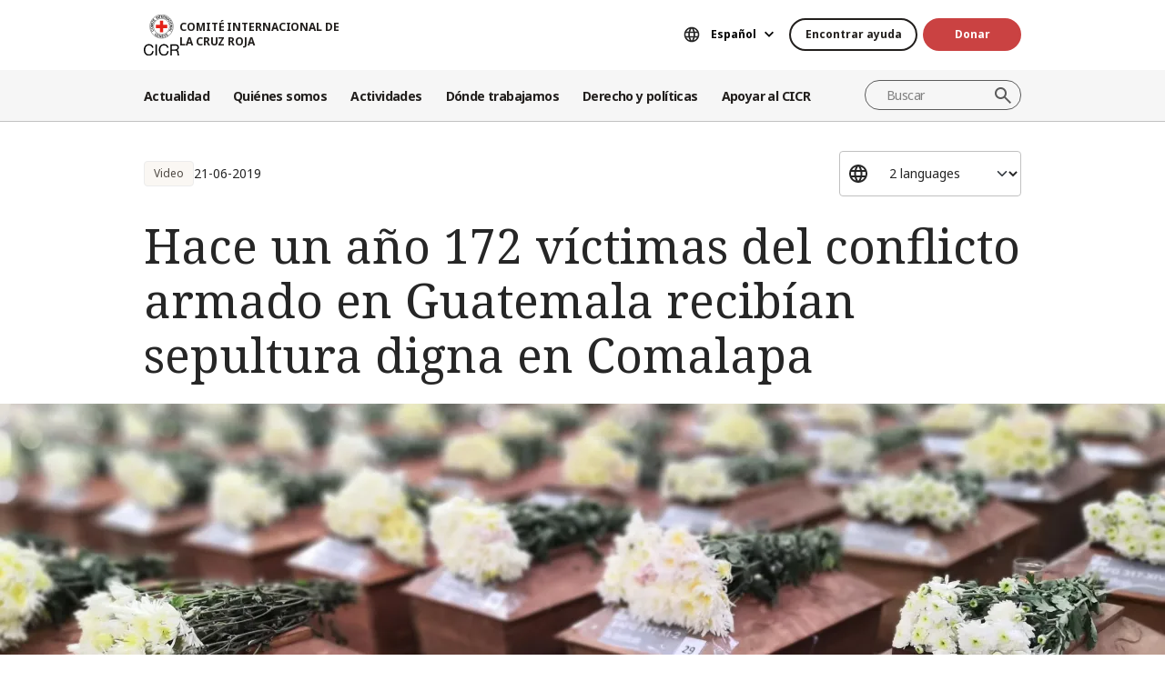

--- FILE ---
content_type: text/html; charset=UTF-8
request_url: https://www.icrc.org/es/document/inhumacion-de-comalapa-guatemala
body_size: 11557
content:
<!DOCTYPE html>
<html lang="es" dir="ltr" prefix="og: https://ogp.me/ns#">
<head>
    <link rel="preconnect" href="https://fonts.gstatic.com/">
  <link rel="preconnect" href="https://fonts.googleapis.com/">
    <link rel="apple-touch-icon" sizes="180x180" href="/themes/custom/icrc_theme/html/images/favicon/apple-icon-180x180.png">
  <link rel="apple-touch-icon" sizes="152x152" href="/themes/custom/icrc_theme/html/images/favicon/apple-icon-152x152.png">
  <link rel="apple-touch-icon" sizes="144x144" href="/themes/custom/icrc_theme/html/images/favicon/apple-icon-144x144.png">
  <link rel="apple-touch-icon" sizes="120x120" href="/themes/custom/icrc_theme/html/images/favicon/apple-icon-120x120.png">
  <link rel="apple-touch-icon" sizes="114x114" href="/themes/custom/icrc_theme/html/images/favicon/apple-icon-114x114.png">
  <link rel="apple-touch-icon" sizes="76x76" href="/themes/custom/icrc_theme/html/images/favicon/apple-icon-76x76.png">
  <link rel="apple-touch-icon" sizes="72x72" href="/themes/custom/icrc_theme/html/images/favicon/apple-icon-72x72.png">
  <link rel="apple-touch-icon" sizes="60x60" href="/themes/custom/icrc_theme/html/images/favicon/apple-icon-60x60.png">
  <link rel="apple-touch-icon" sizes="57x57" href="/themes/custom/icrc_theme/html/images/favicon/apple-icon-57x57.png">
  <link rel="icon" type="image/png" sizes="192x192"  href="/themes/custom/icrc_theme/html/images/favicon/android-icon-192x192.png">
  <link rel="icon" type="image/png" sizes="96x96" href="/themes/custom/icrc_theme/html/images/favicon/favicon-96x96.png">
  <link rel="icon" type="image/png" sizes="32x32" href="/themes/custom/icrc_theme/html/images/favicon/favicon-32x32.png">
  <link rel="icon" type="image/png" sizes="16x16" href="/themes/custom/icrc_theme/html/images/favicon/favicon-16x16.png">
  <link rel="icon" type="image/svg+xml" href="/themes/custom/icrc_theme/html/images/favicon/favicon.svg" >
  <link rel="shortcut icon" href="/themes/custom/icrc_theme/html/images/favicon/favicon.ico" >
  <link rel="manifest" type="application/manifest+json" href="/themes/custom/icrc_theme/html/images/favicon/site.webmanifest" >

  <meta charset="utf-8" />
<script src="https://web.cmp.usercentrics.eu/ui/loader.js" type="text/javascript" data-settings-id="idXnVCIXuWZXbG" id="usercentrics-cmp" async="async" data-language="es"></script>
<script>var _mtm = window._mtm = window._mtm || [];_mtm.push({"mtm.startTime": (new Date().getTime()), "event": "mtm.Start"});var d = document, g = d.createElement("script"), s = d.getElementsByTagName("script")[0];g.type = "text/javascript";g.async = true;g.src="https://analytics.ext.icrc.org/js/container_wmhTexuo.js";s.parentNode.insertBefore(g, s);</script>
<meta name="description" content="La Coordinadora de Viudas de Guatemala (CONAVIGUA) promovió la exhumación de 220 restos de víctimas en Comalapa, entre 2003 y 2005. La Fundación de Antropología Forense de Guatemala (FAFG) identificó 48 de los cuerpos y los devolvió a sus familias." />
<link rel="canonical" href="https://www.icrc.org/es/document/inhumacion-de-comalapa-guatemala" />
<meta property="og:site_name" content="COMITÉ INTERNACIONAL DE LA CRUZ ROJA" />
<meta property="og:url" content="https://www.icrc.org/es/document/inhumacion-de-comalapa-guatemala" />
<meta property="og:title" content="Hace un año 172 víctimas del conflicto armado en Guatemala recibían sepultura digna en Comalapa" />
<meta property="og:description" content="La Coordinadora de Viudas de Guatemala (CONAVIGUA) promovió la exhumación de 220 restos de víctimas en Comalapa, entre 2003 y 2005. La Fundación de Antropología Forense de Guatemala (FAFG) identificó 48 de los cuerpos y los devolvió a sus familias." />
<meta property="og:image" content="https://www.icrc.org/sites/default/files/styles/meta_image/public/document_new/image/comalapa_inhumacion.jpg?h=8f8cd18c&amp;itok=RaQLAVFA" />
<meta property="og:image:url" content="https://www.icrc.org/sites/default/files/styles/meta_image/public/document_new/image/comalapa_inhumacion.jpg?h=8f8cd18c&amp;itok=RaQLAVFA" />
<meta property="og:image:secure_url" content="https://www.icrc.org/sites/default/files/styles/meta_image/public/document_new/image/comalapa_inhumacion.jpg?h=8f8cd18c&amp;itok=RaQLAVFA" />
<meta property="og:image:width" content="1200" />
<meta property="og:image:height" content="630" />
<meta property="og:updated_time" content="2021-05-03T11:24:12+02:00" />
<meta property="article:published_time" content="2019-06-20T23:50:47+02:00" />
<meta property="article:modified_time" content="2021-05-03T11:24:12+02:00" />
<meta name="twitter:card" content="summary_large_image" />
<meta name="twitter:description" content="La Coordinadora de Viudas de Guatemala (CONAVIGUA) promovió la exhumación de 220 restos de víctimas en Comalapa, entre 2003 y 2005. La Fundación de Antropología Forense de Guatemala (FAFG) identificó 48 de los cuerpos y los devolvió a sus familias." />
<meta name="twitter:title" content="Hace un año 172 víctimas del conflicto armado en Guatemala recibían sepultura digna en Comalapa" />
<meta name="twitter:image" content="https://www.icrc.org/sites/default/files/styles/meta_image/public/document_new/image/comalapa_inhumacion.jpg?h=8f8cd18c&amp;itok=RaQLAVFA" />
<meta name="Generator" content="Drupal 10 (https://www.drupal.org)" />
<meta name="MobileOptimized" content="width" />
<meta name="HandheldFriendly" content="true" />
<meta name="viewport" content="width=device-width, initial-scale=1" />
<link rel="preconnect" href="//web.cmp.usercentrics.eu/ui/loader.js" />
<link rel="preload" href="//web.cmp.usercentrics.eu/ui/loader.js" as="script" />
<link rel="icon" href="/themes/custom/icrc_theme/favicon.ico" type="image/vnd.microsoft.icon" />
<link rel="alternate" hreflang="en" href="https://www.icrc.org/en/document/guatemala-year-ago-172-victims-armed-conflict-received-dignified-burial-comalapa" />
<link rel="alternate" hreflang="es" href="https://www.icrc.org/es/document/inhumacion-de-comalapa-guatemala" />
<link rel="alternate" type="application/rss+xml" title="General RSS feed" href="/es/rss/general" />
<link rel="alternate" type="application/rss+xml" title="Noticias | Comité Internacional de la Cruz Roja" href="/es/rss/news" />

  <title>Hace un año 172 víctimas del conflicto armado en Guatemala recibían sepultura digna en Comalapa | COMITÉ INTERNACIONAL DE LA CRUZ ROJA</title>
  <link rel="stylesheet" media="all" href="/sites/default/files/css/css_RgZWt_m9clscqqjiCpOHc7ksL7bDzWYuoy8tjOQd94Q.css?delta=0&amp;language=es&amp;theme=icrc_theme&amp;include=[base64]" />
<link rel="stylesheet" media="all" href="/sites/default/files/css/css_BsynEkePqbfPYD1_O1qbwY7UScL-FBrdpqu1hvLPseQ.css?delta=1&amp;language=es&amp;theme=icrc_theme&amp;include=[base64]" />
<link rel="stylesheet" media="print" href="/sites/default/files/css/css_aKjmO1lMDxocCr0OH-mUOhkfYCLXuATTD0rlN5QGC_w.css?delta=2&amp;language=es&amp;theme=icrc_theme&amp;include=[base64]" />
<link rel="stylesheet" media="all" href="/sites/default/files/css/css_YweTz2HrVq85Xd3uerGs44sOo2xT9mfIQhg2xYR_ouE.css?delta=3&amp;language=es&amp;theme=icrc_theme&amp;include=[base64]" />

  <script type="application/json" data-drupal-selector="drupal-settings-json">{"path":{"baseUrl":"\/","pathPrefix":"es\/","currentPath":"node\/59651","currentPathIsAdmin":false,"isFront":false,"currentLanguage":"es","themePath":"themes\/custom\/icrc_theme"},"pluralDelimiter":"\u0003","suppressDeprecationErrors":true,"gtag":{"tagId":"","consentMode":true,"otherIds":[],"events":[],"additionalConfigInfo":[]},"ajaxPageState":{"libraries":"[base64]","theme":"icrc_theme","theme_token":null},"ajaxTrustedUrl":{"form_action_p_pvdeGsVG5zNF_XLGPTvYSKCf43t8qZYSwcfZl2uzM":true,"\/es\/ajax\/nl?ajax_form=1":true},"gtm":{"tagId":null,"settings":{"data_layer":"dataLayer","include_classes":false,"allowlist_classes":"","blocklist_classes":"","include_environment":false,"environment_id":"","environment_token":""},"tagIds":["GTM-FVTRGQ"],"hostnames":{"GTM-FVTRGQ":"www.googletagmanager.com"}},"azure_appinsights":{"instrumentationKey":"8728e773-f50a-4af1-a939-f48c288aa7f7"},"icrcMapbox":{"mapboxToken":"pk.eyJ1IjoiaWNyYyIsImEiOiJjbWU5bTY1Z3EwanhvMmpxdXlpMzYzMTFlIn0.Ufb8cM_rbfpkRL0-Izb3TA"},"ajax":{"edit-submit":{"callback":"::ajaxCallback","wrapper":"icrc-newsletter-footer-form","url":"\/es\/ajax\/nl?ajax_form=1","disable-refocus":true,"event":"mousedown","keypress":true,"prevent":"click","httpMethod":"POST","dialogType":"ajax","submit":{"_triggering_element_name":"op","_triggering_element_value":"Suscribirse"}}},"chosen":{"selector":"select:visible:not(.no-chosen)","minimum_single":20,"minimum_multiple":20,"minimum_width":0,"use_relative_width":false,"options":{"disable_search":false,"disable_search_threshold":10,"allow_single_deselect":false,"add_helper_buttons":false,"search_contains":true,"placeholder_text_multiple":"Choose some options","placeholder_text_single":"Choose an option","no_results_text":"No results match","max_shown_results":0,"inherit_select_classes":true}},"hcaptcha":{"src":"https:\/\/hcaptcha.com\/1\/api.js?hl=es\u0026render=explicit\u0026onload=drupalHcaptchaOnload"},"icrc_header":{"ls_urls":{"en":"\/en\/document\/guatemala-year-ago-172-victims-armed-conflict-received-dignified-burial-comalapa","fr":"\/fr","es":"\/es\/document\/inhumacion-de-comalapa-guatemala","pt":"\/pt","zh":"\/zh","ar":"\/ar","ru":"\/ru","de":"\/de"}},"user":{"uid":0,"permissionsHash":"d3a1cf1d9394e830210ebc8c0abedfd1733fa9a6127eba1146f737a5b4f369f2"}}</script>
<script src="/sites/default/files/js/js_RG132KrlKeyAWZ9Vqx7TE-a3HqiB_wEHDv-F27BPzyw.js?scope=header&amp;delta=0&amp;language=es&amp;theme=icrc_theme&amp;include=[base64]"></script>
<script src="/modules/contrib/azure_appinsights/dist/js/azai.min.js?v=1.x"></script>
<script src="/modules/contrib/google_tag/js/gtag.js?t9ft2x"></script>
<script src="/modules/contrib/google_tag/js/gtm.js?t9ft2x"></script>

</head>
<body data-ga-slug="document-guatemala-year-ago-172-victims-armed-conflict-received-dignified-burial-comalapa">
  <noscript><iframe src="https://www.googletagmanager.com/ns.html?id=GTM-FVTRGQ"
                  height="0" width="0" style="display:none;visibility:hidden"></iframe></noscript>

    <div class="dialog-off-canvas-main-canvas" data-off-canvas-main-canvas>
    <div class="wrapper">
  <a class="skipto" href="#mainContent">Pasar al contenido principal</a>
  <header class="header header-responsive" id="block-icrc-theme-header">
  <div class="top-header">
    <div class="icrc-container">
      <div class="holder row">
        <div class="l-side col col-sm-4">
          <div class="logo">
                                    <a data-ga-slug="logo" href="/es">
                                                                        <img src="/themes/custom/icrc_theme/html/images/logo/logo-fr_es.svg" alt="Inicio">
              <span class="slogan">COMITÉ INTERNACIONAL DE LA CRUZ ROJA</span>
            
            </a>
                      </div>
        </div>
        <div class="r-side col">
          <div class="language-container desktop">
              <div class="language-select language-picker js-language-picker">
          <form action="" class="language-picker__form">
          <label for="language-picker-select">Seleccione el idioma</label><select id="language-picker-select" name="language-picker-select" class="form-select"><option value="en"  lang="en">English</option><option value="fr"  lang="fr">Français</option><option value="es" selected="selected"  lang="es">Español</option><option value="pt"  lang="pt">Português</option><option value="zh"  lang="zh">中文</option><option value="ar"  lang="ar">العربية</option><option value="ru"  lang="ru">Русский</option><option value="de"  lang="de">Deutsch</option></select></form></div>
          </div>
          <div class="btn-container">
            <div class="btn-holder">
              <a href="/es/encontrar-ayuda" class="btn btn-secondary-accent btn-sm">Encontrar ayuda</a>
              <a href="/es/donate" class="btn btn-error btn-sm donate-link">Donar</a>
            </div>
          </div>
          <div class="navbar-expand-lg nav-burger">
            <a class="btn-search navbar-toggler" href="/es/resource-centre/result">
                            <span class="svg-icon">
                                <svg aria-hidden="true">
                                    <use xlink:href="/themes/custom/icrc_theme/html/svg/sprite.min.svg#icon-search"></use>
                                </svg>
                            </span>
            </a>
          </div>
          <nav class="navbar-expand-lg nav-burger" aria-label="Menú principal">
            <button class="btn-menu navbar-toggler" type="button" data-bs-toggle="offcanvas" data-bs-target="#main-menu-drop" aria-controls="main-menu-drop">
                            <span class="svg-icon">
                                <svg aria-hidden="true">
                                    <use xlink:href="/themes/custom/icrc_theme/html/svg/sprite.min.svg#icon-burger_menu"></use>
                                </svg>
                            </span>
              MENÚ
            </button>
          </nav>
        </div>
      </div>
    </div>
  </div>
  <div class="nav-header offcanvas offcanvas-top" tabindex="-1" id="main-menu-drop">
    <div class="icrc-container">
      <div class="navbar navbar-expand-lg">
        <div class="main-nav-container">
          <div class="head">
            <div class="nav-burger">
              <button type="button" class="btn-close-menu navbar-toggler" data-bs-dismiss="offcanvas" aria-label="Cerrar">
                <span class="svg-icon">
                    <svg aria-hidden="true">
                        <use xlink:href="/themes/custom/icrc_theme/html/svg/sprite.min.svg#icon-close"></use>
                    </svg>
                </span>
                Cerrar
              </button>
            </div>
            <div class="close-main-menu">
              <a href="#">Volver</a>
            </div>
            <div class="language-container mobile">
              <div class="language-select language-picker js-language-picker">
          <form action="" class="language-picker__form">
          <label for="language-picker-select">Seleccione el idioma</label><select id="language-picker-select" name="language-picker-select" class="form-select"><option value="en"  lang="en">English</option><option value="fr"  lang="fr">Français</option><option value="es" selected="selected"  lang="es">Español</option><option value="pt"  lang="pt">Português</option><option value="zh"  lang="zh">中文</option><option value="ar"  lang="ar">العربية</option><option value="ru"  lang="ru">Русский</option><option value="de"  lang="de">Deutsch</option></select></form></div>
            </div>
          </div>
          <div class="offcanvas-body">
            <div class="main-nav-holder">
              <nav class="main-nav-frame" aria-label="Menú principal">
                <ul class="main-nav">
  <li>
    <a href="/es/noticias" data-ga-slug="happening-now" role="button" data-drupal-link-system-path="news">Actualidad </a>
        <div class="main-menu">
      <div class="main-menu-container">
        <div class="left-col">
    <div class="text-box">
        <div class="title-mobile">Actualidad </div>
        <h2 class="title-drop">
      Entérese de las novedades
  </h2>
        <p class="text">
      Manténgase al tanto de las últimas novedades y las iniciativas que lleva adelante el CICR. 
  </p>
        <div class="btn-wrap btn-w-secondary-accent">
                        <a href="/es/noticias">Noticias</a>
        </div>
    </div>
</div>
<div class="right-col">
                <h3 class="title-box">Destacados</h3>
        <ul class="items">
                  <li class="item">
            <div class="card-img">
                <div class="media">
                    
        <img loading="lazy" src="/sites/default/files/styles/mobile_img_rect_01/public/2025-12/angelica.jpg.webp?h=409092c6&amp;itok=lNw3MUCR" width="320" height="180" alt="Presidenta del CICR, Mirjana Spoljaric, en Colombia" />



  
                </div>
                <div class="title">
                    
      <a href="/es/comunicado-de-prensa/colombia-la-presidenta-del-cicr-llama-respetar-el-dih-para-que-no-se">Colombia: La presidenta del CICR llama a respetar el DIH para que no se profund…</a>
  
                </div>
            </div>
        </li>
              <li class="item">
            <div class="card-img">
                <div class="media">
                    
        <img loading="lazy" src="/sites/default/files/styles/mobile_img_rect_01/public/2025-11/2018-10-05T101642Z_1266337152_RC173BC3BD60_RTRMADP_3_CAMEROON-ELECTION-SECURITY_0.JPG.webp?h=a141e9ea&amp;itok=1-rr-gu1" width="320" height="180" alt="A woman walks past a Cameroonian elite Rapid Intervention Battalion (BIR) member in the city of Buea in the anglophone southwest region, Cameroon " title="A woman walks past a Cameroonian elite Rapid Intervention Battalion (BIR) member in the city of Buea in the anglophone southwest region, Cameroon " />



  
                </div>
                <div class="title">
                    
      <a href="/es/articulo/vida-cotidiana-territorios-disputados-poblacion-civil-afronta-violencia-riesgos-incertidumbre">La vida cotidiana en territorios disputados: cómo la población civil afronta la…</a>
  
                </div>
            </div>
        </li>
              <li class="item">
            <div class="card-img">
                <div class="media">
                    
        <img loading="lazy" src="/sites/default/files/styles/mobile_img_rect_01/public/2025-04/Haiti_OpUp_IMG_007.JPG.webp?h=7c61dd88&amp;itok=QeZdE0lJ" width="320" height="180" alt="An ICRC staff helps a woman in Haiti to carry some buckets." />



  
                </div>
                <div class="title">
                    
      <a href="/es/articulo/haiti-intensificacion-enfrentamientos-sume-poblacion-crisis-humanitaria-sin-perspectivas-futuro">Haití: La intensificación de los enfrentamientos sume a la población en una cri…</a>
  
                </div>
            </div>
        </li>
              </ul>
</div>

        <a class="fake-link" href="#"></a>
      </div>
    </div>
      </li>
  <li>
    <a href="/es/somos-el-comite-internacional-de-la-cruz-roja" data-ga-slug="who-we-are" role="button" data-drupal-link-system-path="node/300017">Quiénes somos</a>
        <div class="main-menu">
      <div class="main-menu-container">
        <div class="left-col">
    <div class="text-box">
        <div class="title-mobile">Quiénes somos</div>
        <h2 class="title-drop">
      Somos el Comité Internacional de la Cruz Roja
  </h2>
        <p class="text">
      Neutrales, imparciales e independientes. Conozca nuestros valores y nuestra misión. 
  </p>
        <div class="btn-wrap btn-w-secondary-accent">
                        <a href="/es/somos-el-comite-internacional-de-la-cruz-roja">Descubra quiénes somos</a>
        </div>
    </div>
</div>
<div class="right-col">
            <ul class="items">
                    <li class="item">
            <div class="card-text">
                <div class="title">
                    
      <a href="/es/acerca-del-comite-internacional-de-la-cruz-roja">Acerca de nosotros </a>
  
                </div>
                <div class="txt">
                    
      Nuestra larga trayectoria, así como nuestro cometido y misión, y los Principios Fundamentales sustentan el trabajo que realizamos para proteger y salvar vidas. 
  
                </div>
            </div>
        </li>
                <li class="item">
            <div class="card-text">
                <div class="title">
                    
      <a href="/es/como-funcionamos">Cómo funcionamos</a>
  
                </div>
                <div class="txt">
                    
      Nuestra presidenta y equipo de dirección y nuestras prácticas en cuanto a finanzas y rendición de cuentas otorgan integridad de nuestras actividades humanitarias. 
  
                </div>
            </div>
        </li>
                <li class="item">
            <div class="card-text">
                <div class="title">
                    
      <a href="/es/el-movimiento-internacional-de-la-cruz-roja-y-de-la-media-luna-roja">Movimiento Internacional de la Cruz Roja y de la Media Luna Roja </a>
  
                </div>
                <div class="txt">
                    
      El Movimiento Internacional de la Cruz Roja y de la Media Luna Roja es la red humanitaria más grande del mundo.
  
                </div>
            </div>
        </li>
                </ul>
</div>

        <a class="fake-link" href="#"></a>
      </div>
    </div>
      </li>
  <li>
    <a href="/es/ayudamos-personas-afectadas-por-conflictos-armados" data-ga-slug="what-we-do" role="button" data-drupal-link-system-path="node/300046">Actividades</a>
        <div class="main-menu">
      <div class="main-menu-container">
        <div class="left-col">
    <div class="text-box">
        <div class="title-mobile">Actividades</div>
        <h2 class="title-drop">
      Nuestra labor relativa a la protección de las personas afectadas por conflictos armados
  </h2>
        <p class="text">
      El CICR responde con rapidez y eficiencia para ayudar a las personas afectadas por conflictos armados.
  </p>
        <div class="btn-wrap btn-w-secondary-accent">
                        <a href="/es/ayudamos-personas-afectadas-por-conflictos-armados">Todas nuestras actividades</a>
        </div>
    </div>
</div>
<div class="right-col">
                <h3 class="title-box">Destacados</h3>
        <ul class="items">
                  <li class="item">
            <div class="card-img">
                <div class="media">
                    
        <img loading="lazy" src="/sites/default/files/styles/mobile_img_rect_01/public/2024-01/_MG_8720.jpg.webp?h=06ac0d8c&amp;itok=2AZ7XfdH" width="320" height="180" alt="ICRC working with the Myanmar Red Cross Society to support people displaced by violence in Pin Laung and Hsi Hseng, to provide emergency aid. Photographer: Thang Khan Sian Khai" title="ICRC working with the Myanmar Red Cross Society to support people displaced by violence" />



  
                </div>
                <div class="title">
                    
      <a href="/es/nuestras-actividades/proteccion">Protección: defensa de los derechos de las personas en zonas de conflicto armado</a>
  
                </div>
            </div>
        </li>
              <li class="item">
            <div class="card-img">
                <div class="media">
                    
        <img loading="lazy" src="/sites/default/files/styles/mobile_img_rect_01/public/wysiwyg/Safaa/2-rfl-gaza.jpg.webp?h=aa684026&amp;itok=tj35iSaH" width="320" height="180" alt="" />



  
                </div>
                <div class="title">
                    
      <a href="/es/nuestras-actividades/restablecimiento-del-contacto-entre-familiares">Restablecimiento del contacto entre familiares: prevención de la separación de …</a>
  
                </div>
            </div>
        </li>
              <li class="item">
            <div class="card-img">
                <div class="media">
                    
        <img loading="lazy" src="/sites/default/files/styles/mobile_img_rect_01/public/topic/banner_list/detention_prisoners_icrc_action_0.jpg.webp?h=2992ba0a&amp;itok=djcQujHg" width="320" height="180" alt="" />



  
                </div>
                <div class="title">
                    
      <a href="/es/nuestras-actividades/detencion">Detención: visitas a prisioneros de guerra y a otras personas privadas de liber…</a>
  
                </div>
            </div>
        </li>
              </ul>
</div>

        <a class="fake-link" href="#"></a>
      </div>
    </div>
      </li>
  <li>
    <a href="/es/donde-trabajamos" data-ga-slug="where-we-work" role="button" data-drupal-link-system-path="node/300218">Dónde trabajamos</a>
        <div class="main-menu">
      <div class="main-menu-container">
        <div class="left-col">
    <div class="text-box">
        <div class="title-mobile">Dónde trabajamos</div>
        <h2 class="title-drop">
      Nuestra presencia mundial
  </h2>
        <p class="text">
      Tenemos oficinas en más de 90 países, las cuales brindan asistencia y protección a personas afectadas por conflictos armados.
  </p>
        <div class="btn-wrap btn-w-secondary-accent">
                        <a href="/es/donde-trabajamos">El CICR en el mundo</a>
        </div>
    </div>
</div>
<div class="right-col">
                <h3 class="title-box">Operaciones clave</h3>
        <ul class="items">
                                  <li class="item">
            <div class="card-link">
                <div class="title"><a href="/es/donde-trabajamos/afganistan">Afganistán</a></div>
            </div>
        </li>
                                      <li class="item">
            <div class="card-link">
                <div class="title"><a href="/es/donde-trabajamos/republica-democratica-del-congo">República Democrática del Congo</a></div>
            </div>
        </li>
                                      <li class="item">
            <div class="card-link">
                <div class="title"><a href="/es/donde-trabajamos/etiopia">Etiopía</a></div>
            </div>
        </li>
                                      <li class="item">
            <div class="card-link">
                <div class="title"><a href="/es/donde-trabajamos/israel-y-los-territorios-ocupados">Israel y los territorios ocupados</a></div>
            </div>
        </li>
                                      <li class="item">
            <div class="card-link">
                <div class="title"><a href="/es/donde-trabajamos/myanmar">Myanmar</a></div>
            </div>
        </li>
                                      <li class="item">
            <div class="card-link">
                <div class="title"><a href="/es/donde-trabajamos/sudan">Sudán</a></div>
            </div>
        </li>
                                      <li class="item">
            <div class="card-link">
                <div class="title"><a href="https://www.icrc.org/es/donde-trabajamos/siria">Siria</a></div>
            </div>
        </li>
                                      <li class="item">
            <div class="card-link">
                <div class="title"><a href="https://www.icrc.org/es/donde-trabajamos/ucrania">Ucrania</a></div>
            </div>
        </li>
                                      <li class="item">
            <div class="card-link">
                <div class="title"><a href="https://www.icrc.org/es/donde-trabajamos/yemen">Yemen</a></div>
            </div>
        </li>
                      </ul>
</div>

        <a class="fake-link" href="#"></a>
      </div>
    </div>
      </li>
  <li>
    <a href="/es/derecho-y-politicas" data-ga-slug="law-policy" role="button" data-drupal-link-system-path="node/300062">Derecho y políticas</a>
        <div class="main-menu">
      <div class="main-menu-container">
        <div class="left-col">
    <div class="text-box">
        <div class="title-mobile">Derecho y políticas</div>
        <h2 class="title-drop">
      Derecho y políticas
  </h2>
        <p class="text">
      Conozca más a fondo la función del CICR en el desarrollo y la promoción del derecho internacional humanitario y las políticas humanitarias. 
  </p>
        <div class="btn-wrap btn-w-secondary-accent">
                        <a href="/es/derecho-y-politicas">Más información</a>
        </div>
    </div>
</div>
<div class="right-col">
            <ul class="items">
                    <li class="item">
            <div class="card-text">
                <div class="title">
                    
      <a href="/es/los-convenios-de-ginebra-y-el-derecho">Convenios de Ginebra y derecho </a>
  
                </div>
                <div class="txt">
                    
      Incluso la guerra tiene límites. Los Convenios de Ginebra constituyen la base del derecho internacional humanitario. 
  
                </div>
            </div>
        </li>
                <li class="item">
            <div class="card-text">
                <div class="title">
                    
      <a href="/es/temas-y-debates">Temas, debates y desarme</a>
  
                </div>
                <div class="txt">
                    
      Armas y desarme, personas protegidas y otros desafíos contemporáneos para el derecho internacional humanitario.
  
                </div>
            </div>
        </li>
                <li class="item">
            <div class="card-text">
                <div class="title">
                    
      <a href="/es/servicio-de-asesoramiento-review-y-otros-recursos">Servicio de asesoramiento, Review y otros recursos</a>
  
                </div>
                <div class="txt">
                    
      Prestamos apoyo a la enseñanza, el aprendizaje y la implementación de principios del derecho internacional humanitario. 
  
                </div>
            </div>
        </li>
                </ul>
</div>

        <a class="fake-link" href="#"></a>
      </div>
    </div>
      </li>
  <li>
    <a href="/es/asociese-con-nosotros" data-ga-slug="support-us" role="button" data-drupal-link-system-path="node/300193">Apoyar al CICR</a>
        <div class="main-menu">
      <div class="main-menu-container">
        <div class="support-content">
    <div class="support-top">
        <div class="title-mobile">Apoyar al CICR</div>
        <div class="items">
            <div class="item">
                <div class="text-box">
                    <h2 class="title-drop">
      Asóciese con nosotros
  </h2>
                    <p class="text">
      Invitamos a organizaciones, instituciones y particulares a unirse a nuestra misión para aliviar el sufrimiento de las personas afectadas por conflictos armados. 
  </p>
                    <div class="btn-wrap btn-w-secondary-accent">
                                            <a href="/es/asociese-con-nosotros">Cómo asociarse con nosotros</a>
                    </div>
                </div>
            </div>
            <div class="item">
                <div class="text-box">
                    <h2 class="title-drop">
      Cómo puede asociarse con nosotros
  </h2>
                    <p class="text">
      Descubra cómo contribuir, en forma personal, a nuestras iniciativas humanitarias para ayudar a las personas que sufren a causa de conflictos armados. 
  </p>
                    <div class="btn-wrap btn-w-secondary-accent">
                        
      <a href="/es/como-apoyar-al-cicr">Cómo ayudar</a>
  
                    </div>
                </div>
            </div>
        </div>
    </div>
    <div class="support-bottom">
                        <ul class="items">
                      <li class="item">
                <div class="card-support">
                    <div class="media with-gradient">
                        
        <img loading="lazy" src="/sites/default/files/styles/mobile_img_rect_01/public/document_new/image/ukraine_russia_conflict_two_years_icrc_9.jpg.webp?h=0775493e&amp;itok=F_Emrk3T" width="320" height="180" alt="" />



  
                    </div>
                    <div class="text">
                        <div class="title">
                            
      <a href="/es/donate/ucrania">Ucrania: la crisis continúa</a>
  
                        </div>
                    </div>
                </div>
            </li>
                      <li class="item">
                <div class="card-support">
                    <div class="media with-gradient">
                        
        <img loading="lazy" src="/sites/default/files/styles/mobile_img_rect_01/public/donation_form/image/violence_october_israel_gaza_0_6.jpg.webp?h=7ce41752&amp;itok=ZXAgVDAk" width="320" height="180" alt="" />



  
                    </div>
                    <div class="text">
                        <div class="title">
                            
      <a href="/es/donate/apoya-israelgaza">Urgente: colabore con israel y gaza</a>
  
                        </div>
                    </div>
                </div>
            </li>
                      <li class="item">
                <div class="card-support">
                    <div class="media with-gradient">
                        
        <img loading="lazy" src="/sites/default/files/styles/mobile_img_rect_01/public/donation_form/tahnk_you_image/icrc_yemen_aasgg_thankyou_1.jpg.webp?h=8c4bd285&amp;itok=9U2NtTI7" width="320" height="180" alt="" />



  
                    </div>
                    <div class="text">
                        <div class="title">
                            
      <a href="/es/donate/campana-para-la-crisis-en-yemen">Campaña para la crisis en Yemen</a>
  
                        </div>
                    </div>
                </div>
            </li>
                  </ul>
    </div>
</div>

        <a class="fake-link" href="#"></a>
      </div>
    </div>
      </li>
</ul>

              </nav>
            </div>
            <div class="secondary-nav-holder">
                <ul class="direct-access-menu secondary-nav">
  <li>
    <a href="/es/encontrar-ayuda" data-drupal-link-system-path="node/300219">Encontrar ayuda</a>
  </li>
  <li>
    <a href="/es/donate" title="Donate" data-drupal-link-system-path="node/16881">Donar</a>
  </li>
  <li>
    <a href="/es/eventos" data-drupal-link-system-path="event">Eventos</a>
  </li>
  <li>
    <a href="/es/contactos" data-drupal-link-system-path="node/300224">Contáctenos</a>
  </li>
  <li>
    <a href="https://icrc.integrityplatform.org/">Denunciar un incidente de conducta</a>
  </li>
  <li>
    <a href="/es/sea-parte-del-cicr-y-ayude-proteger-la-vida-y-la-dignidad-humanas" data-drupal-link-system-path="node/300213">Trabaje con nosotros</a>
  </li>
  <li>
    <a href="/es/preguntas-frecuentes" data-drupal-link-system-path="node/300215">Preguntas frecuentes</a>
  </li>
</ul>

                            <div class="btn-wrap btn-w-secondary-accent">
                <a href="/es/cicr-sitios-web">Sitios web del CICR</a>
              </div>
                          </div>
          </div>
        </div>
      </div>
      <div class="header-search-container">
        <div class="header-search">
          <form role="search" method="get" action="/es/resource-centre/result">
            <input class="form-control" name="t" type="search" placeholder="Buscar" aria-label="Buscar">
            <button class="btn-search" type="submit">Buscar</button>
          </form>
        </div>
      </div>
    </div>
  </div>
  <div class="btn-outside-holder">
    <div class="icrc-container">
      <div class="btn-container-outside"></div>
    </div>
  </div>
  <div class="header-top-search-holder">
    <div class="icrc-container">
      <div class="header-top-search-container"></div>
    </div>
  </div>
</header>


  <div id="block-icrc-theme-tabs">
  
    
      
  </div>
<div data-drupal-messages-fallback class="hidden"></div>


  
  <main tabindex="-1" id="mainContent">
    <div class="video main">
        <div class="layout layout--onecol">
    <div  class="layout__region layout__region--content">
            <div class="article-head">
  <div class="icrc-container">
    <div class="head-info">
      <div class="tags-bar">
                          <div class="tag-component">
            Video
          </div>
                                  <div class="date">
      <time datetime="2019-06-21T10:00:00+02:00">21-06-2019</time>

  </div>
              </div>
                  <div class="lang-side">
        <div class="wrap-select">
          <select class="form-select" aria-label="Seleccione un idioma para este contenido">
                                          <option selected="selected">2 languages</option>
                                                            <option lang="en" data-url="/en/document/guatemala-year-ago-172-victims-armed-conflict-received-dignified-burial-comalapa">English</option>
                                                          <option lang="es" data-url="/es/document/inhumacion-de-comalapa-guatemala">Español</option>
                                    </select>
        </div>
      </div>
          </div>
    <div class="title">
      <h1>Hace un año 172 víctimas del conflicto armado en Guatemala recibían sepultura digna en Comalapa</h1>
    </div>
                              </div>
        <div class="article-visual">
      <div class="media">
        <picture>
                  <source srcset="/sites/default/files/styles/desktop_full_lg/public/document_new/image/comalapa_inhumacion.jpg.webp?h=8f8cd18c&amp;itok=AVf8XSNy 1x" media="all and (min-width: 1440px)" type="image/webp" width="2048" height="736"/>
              <source srcset="/sites/default/files/styles/desktop_full/public/document_new/image/comalapa_inhumacion.jpg.webp?h=8f8cd18c&amp;itok=JvBK4sgc 1x" media="all and (min-width: 992px)" type="image/webp" width="1280" height="736"/>
              <source srcset="/sites/default/files/styles/tablet_full/public/document_new/image/comalapa_inhumacion.jpg.webp?h=8f8cd18c&amp;itok=_Ks3DCBT 1x" media="all and (min-width: 576px)" type="image/webp" width="768" height="440"/>
              <source srcset="/sites/default/files/styles/mobile_square/public/document_new/image/comalapa_inhumacion.jpg.webp?h=8f8cd18c&amp;itok=qz5e6H4E 1x" media="all and (max-width: 576px)" type="image/webp" width="360" height="360"/>
                  <img loading="lazy" width="1280" height="736" src="/sites/default/files/styles/desktop_full/public/document_new/image/comalapa_inhumacion.jpg.webp?h=8f8cd18c&amp;itok=JvBK4sgc" />

  </picture>
                      </div>
    </div>
          <div class="description intro">
      <div class="icrc-container">
        <p>El 20 de junio del 2018, 172 cuerpos de víctimas del conflicto armado en Guatemala (1960 - 1996) fueron devueltos a la comunidad de Comalapa, que pudo ofrecerles, por fin, un velorio y una sepultura digna.</p>
      </div>
    </div>
  </div>
<aside class="share-widget" aria-labelledby="Compartir">
    <div class="icrc-container">
        <div class="frame">
            <h3 id="Compartir" class="label">Compartir</h3>
            <ul class="share-list"><li><a href="https://twitter.com/intent/tweet?url=https%3A//www.icrc.org/es/document/inhumacion-de-comalapa-guatemala&amp;text=Hace%20un%20a%C3%B1o%20172%20v%C3%ADctimas%20del%20conflicto%20armado%20en%20Guatemala%20recib%C3%ADan%20sepultura%20digna%20en%20Comalapa" title="Compartir en X" target="_blank" class="icon-x">Compartir en X</a></li><li><a href="https://www.linkedin.com/shareArticle?url=https%3A//www.icrc.org/es/document/inhumacion-de-comalapa-guatemala&amp;title=Hace%20un%20a%C3%B1o%20172%20v%C3%ADctimas%20del%20conflicto%20armado%20en%20Guatemala%20recib%C3%ADan%20sepultura%20digna%20en%20Comalapa" title="Compartir en LinkedIn" target="_blank" class="icon-linkedin">Compartir en LinkedIn</a></li><li><a href="https://www.facebook.com/sharer/sharer.php?u=https%3A//www.icrc.org/es/document/inhumacion-de-comalapa-guatemala&amp;title=Hace%20un%20a%C3%B1o%20172%20v%C3%ADctimas%20del%20conflicto%20armado%20en%20Guatemala%20recib%C3%ADan%20sepultura%20digna%20en%20Comalapa" title="Compartir en Facebook" target="_blank" class="icon-facebook">Compartir en Facebook</a></li></ul>
        </div>
    </div>
</aside>


  
      <div id="text1750421" class="text-module no-title">
    <div class="icrc-container">
        <div class="text">
                          
      <div class="ck-text"><p style="text-align: justify;">La Coordinadora de Viudas de Guatemala (CONAVIGUA) promovió la exhumación de 220 restos de víctimas en Comalapa, entre 2003 y 2005. La Fundación de Antropología Forense de Guatemala (FAFG) identificó 48 de los cuerpos y los devolvió a sus familias.</p>
<p style="text-align: justify;">El CICR reafirma su compromiso con los familiares de las víctimas de Comalapa y con las miles de familias que aún esperan encontrar a sus seres queridos. El conflicto armado en Guatemala (1960 – 1996) dejó alrededor de 45.000 personas desaparecidas. Se trata de la cifra más alta de América Latina, considerando la densidad de población del periodo.</p>
</div>
  
          
                        </div>
    </div>
    
</div>
      



<div id="image947777" class="type-local-video paragraph--type-local-video small-image image-module module">
  <div class="icrc-container">
          <div class="row">
              <div class="col-12">
                  <div class="media">
                      <div class="image-wrapper">
                        
      
      <div class="video-container"><video  controls="controls" width="636" height="358" playsinline="playsinline" preload="metadata">
      <source  src="/sites/default/files/document_new/multimedia_file/guatemala_comalapa_largo_0.mp4#t=0.001" type="video/mp4" />
  </video>
</div>
  
  
                        <div class="image-module-credit">
                                                  </div>
                      </div>
                                        </div>
              </div>
          </div>
  </div>
  
</div>

  
<div class="views-element-container">
  
    
      <div><div class="js-view-dom-id-26572864bbea3fc33cefa77750bd5a8c73a3d03caf015eea86ec943126b35ee1">
  
  
  

  
  
  

  <div class="related-articles">
  <div class="icrc-container">
    <div class="title-module no-square">
      <h2>Relacionados</h2>
    </div>
    <div class="simple-slider-holder">
        <div class="row js-simple-slider">
                    <div class="col">
            <div class="frame"><article>
  <div>
    <div class="media">
      <picture>
                  <source srcset="/sites/default/files/styles/desktop_rect_1/public/img-plaseholder.png.webp?itok=A93mdGS3 1x" media="all and (min-width: 992px)" type="image/webp" width="636" height="365"/>
              <source srcset="/sites/default/files/styles/tablet_rect_1/public/img-plaseholder.png.webp?itok=1LIRVNUL 1x" media="all and (min-width: 576px)" type="image/webp" width="480" height="300"/>
              <source srcset="/sites/default/files/styles/mobile_square_1/public/img-plaseholder.png.webp?itok=MKcA2ugD 1x" media="all and (max-width: 576px)" type="image/webp" width="320" height="320"/>
                  <img loading="lazy" width="636" height="365" src="/sites/default/files/styles/desktop_rect_1/public/img-plaseholder.png.webp?itok=A93mdGS3" alt="" />

  </picture>

    </div>
    <div class="tags-bar">
      <div class="tag-component">Publicación</div>
      <div class="date">
      <time datetime="2025-12-06T21:57:26+01:00">06-12-2025</time>

  </div>
    </div>
    
        <div class="title">
      <h3>
        <a href="/es/publicacion/guia-de-informacion-carpeta-de-investigacion-para-la-busqueda-de-personas" rel="bookmark">Guía de información: Carpeta de investigación para la búsqueda de personas</a>
      </h3>
    </div>
        
  </div>
</article>
</div>
          </div>
                    <div class="col">
            <div class="frame"><article>
  <div>
    <div class="media">
    
      
          <picture>
                  <source srcset="/sites/default/files/styles/desktop_rect_1/public/2025-12/COPADEH_2025.jpg.webp?h=227a2abc&amp;itok=IrgjHgmq 1x" media="all and (min-width: 992px)" type="image/webp" width="636" height="365"/>
              <source srcset="/sites/default/files/styles/tablet_rect_1/public/2025-12/COPADEH_2025.jpg.webp?h=227a2abc&amp;itok=iigNL9C8 1x" media="all and (min-width: 576px)" type="image/webp" width="480" height="300"/>
              <source srcset="/sites/default/files/styles/mobile_square_1/public/2025-12/COPADEH_2025.jpg.webp?h=227a2abc&amp;itok=DICnM_GU 1x" media="all and (max-width: 576px)" type="image/webp" width="320" height="320"/>
                  <img loading="lazy" width="636" height="365" src="/sites/default/files/styles/desktop_rect_1/public/2025-12/COPADEH_2025.jpg.webp?h=227a2abc&amp;itok=IrgjHgmq" alt="Presentación estudio de compatibilidad" />

  </picture>


  
  
    </div>
    <div class="tags-bar">
      <div class="tag-component">Comunicado de prensa</div>
      <div class="date">
      <time datetime="2025-12-02T16:50:45+01:00">02-12-2025</time>

  </div>
    </div>
    
        <div class="title">
      <h3>
        <a href="/es/comunicado-de-prensa/el-cicr-insta-al-estado-guatemalteco-ampliar-la-proteccion-juridica-para-las" rel="bookmark">El CICR insta al Estado guatemalteco a ampliar la protección jurídica para las personas desaparecidas y sus familias</a>
      </h3>
    </div>
        
  </div>
</article>
</div>
          </div>
                    <div class="col">
            <div class="frame"><article>
  <div>
    <div class="media">
    
      
          <picture>
                  <source srcset="/sites/default/files/styles/desktop_rect_1/public/2025-11/III-Seminario-PRAS_1.jpeg.webp?h=1c9b88c9&amp;itok=6vhlPzv- 1x" media="all and (min-width: 992px)" type="image/webp" width="636" height="365"/>
              <source srcset="/sites/default/files/styles/tablet_rect_1/public/2025-11/III-Seminario-PRAS_1.jpeg.webp?h=1c9b88c9&amp;itok=EOuuJpyW 1x" media="all and (min-width: 576px)" type="image/webp" width="480" height="300"/>
              <source srcset="/sites/default/files/styles/mobile_square_1/public/2025-11/III-Seminario-PRAS_1.jpeg.webp?h=1c9b88c9&amp;itok=9E4Hcu2- 1x" media="all and (max-width: 576px)" type="image/webp" width="320" height="320"/>
                  <img loading="lazy" width="636" height="365" src="/sites/default/files/styles/desktop_rect_1/public/2025-11/III-Seminario-PRAS_1.jpeg.webp?h=1c9b88c9&amp;itok=6vhlPzv-" alt="Foto de los participantes al III Seminario Regional sobre la Protección y Respeto a la Asistencia de Salud en Latinoamérica y el Caribe" />

  </picture>


  
  
    </div>
    <div class="tags-bar">
      <div class="tag-component">Comunicado de prensa</div>
      <div class="date">
      <time datetime="2025-11-07T13:39:11+01:00">07-11-2025</time>

  </div>
    </div>
    
        <div class="title">
      <h3>
        <a href="/es/comunicado-de-prensa/el-movimiento-internacional-de-la-cruz-roja-urge-reforzar-el-respeto-y-la" rel="bookmark">El Movimiento Internacional de la Cruz Roja urge reforzar el respeto y la protección a los servicios de salud en América Latina y el Caribe </a>
      </h3>
    </div>
        
  </div>
</article>
</div>
          </div>
                  </div>
      <div class="items-bar">
        <div class="nav-slider">
          <span class="counter" role="status" aria-live="polite" aria-atomic="true">
              <span class="visually-hidden"></span>
              <span class="visually-visible" aria-hidden="true"></span>
          </span>
        </div>
                  <div class="btn-wrap btn-w-secondary-accent">
            <a href="/es/resource-centre/result?f%5B0%5D=country%3A146&amp;f%5B1%5D=country%3A200&amp;sorting=rel_DESC" rel="nofollow">Más</a>
          </div>
              </div>
    </div>
  </div>
</div>

    

  
  

  
  
</div>
</div>

  </div>

    </div>
  </div>




    </div>
  </main>
  <footer class="footer" id="block-icrc-theme-footer">
  <div class="icrc-container">
    <div class="footer-top">
                  <div class="icrc-info-box">
        <p class="title">Sitios web temáticos del CICR</p>
        <p>Explore nuestros blogs, aplicaciones, reseñas y otros recursos dedicados al impacto, la visión, las políticas y el derecho humanitarios.</p>
        <a href="/es/cicr-sitios-web" class="btn btn-secondary-light">Sitios web del CICR</a>
      </div>
            <nav class="direct-access-box" aria-labelledby="directAccessMenuTitle">
        <p class="title" id="directAccessMenuTitle">Acceso directo</p>
        <div class="footer-list">
            <ul class="direct-access-menu secondary-nav">
  <li>
    <a href="/es/encontrar-ayuda" data-drupal-link-system-path="node/300219">Encontrar ayuda</a>
  </li>
  <li>
    <a href="/es/donate" title="Donate" data-drupal-link-system-path="node/16881">Donar</a>
  </li>
  <li>
    <a href="/es/eventos" data-drupal-link-system-path="event">Eventos</a>
  </li>
  <li>
    <a href="/es/contactos" data-drupal-link-system-path="node/300224">Contáctenos</a>
  </li>
  <li>
    <a href="https://icrc.integrityplatform.org/">Denunciar un incidente de conducta</a>
  </li>
  <li>
    <a href="/es/sea-parte-del-cicr-y-ayude-proteger-la-vida-y-la-dignidad-humanas" data-drupal-link-system-path="node/300213">Trabaje con nosotros</a>
  </li>
  <li>
    <a href="/es/preguntas-frecuentes" data-drupal-link-system-path="node/300215">Preguntas frecuentes</a>
  </li>
</ul>

        </div>
      </nav>
                  <div class="newsletter-box">
        <p class="title">Boletín informativo</p>
        <div class="form-newsletter">
          <form class="icrc-newsletter-footer-form" data-drupal-selector="icrc-newsletter-footer-form" action="/es/document/inhumacion-de-comalapa-guatemala" method="post" id="icrc-newsletter-footer-form" accept-charset="UTF-8">
  <div class="description note-required">Campos marcados con * son obligatorios</div>
<div class="captcha_wrapper" tabindex="-1">
    

             <div  data-drupal-selector="edit-captcha" class="captcha captcha-type-challenge--hcaptcha">
          <div class="captcha__element">
            <input data-drupal-selector="edit-captcha-sid" type="hidden" name="captcha_sid" value="138607360" />
<input data-drupal-selector="edit-captcha-token" type="hidden" name="captcha_token" value="a7LSEGRAXrGoCZOI7PGDP57HoJYJ1uYROkzQgoizovk" />
<input data-drupal-selector="edit-captcha-response" type="hidden" name="captcha_response" value="hCaptcha no captcha" />
<div class="h-captcha" data-sitekey="b45ca7dd-de5b-4e1f-8d1f-02074c5dfeff" data-size="invisible"></div><input data-drupal-selector="edit-captcha-cacheable" type="hidden" name="captcha_cacheable" value="1" />

          </div>
                 </div>
      
    <div id="edit-error-placeholder" class="js-form-item form-item form-type-item js-form-type-item form-item-error-placeholder js-form-item-error-placeholder form-no-label">
        
        </div>

</div>
<div class="newsletter-item">
    <div class="js-form-item form-item form-type-select js-form-type-select form-item-topic js-form-item-topic">
      <label for="edit-topic" class="js-form-required">Seleccione un tipo <span class="required">*</span></label>
        <select data-drupal-selector="edit-topic" id="edit-topic" name="topic" class="form-select required" required="required" aria-required="true"><option value="GLOBAL-NEWSLETTER" selected="selected">Noticias y actualizaciones</option><option value="LP-NEWSLETTER">Boletín informativo sobre derecho y políticas</option><option value="HR-NEWSLETTER">Boletín informativo sobre carreras</option></select>
        </div>

</div>
<div class="address-item">
    <label for="edit-email">Dirección de correo electrónico <span class="required">*</span></label>
    <div class="wrap-input">
        <div class="js-form-item form-item form-type-email js-form-type-email form-item-email js-form-item-email form-no-label">
        <input class="form-control form-email required" placeholder="Su dirección de correo electrónico" autocomplete="email" data-drupal-selector="edit-email" type="email" id="edit-email" name="email" value="" size="60" maxlength="254" required="required" aria-required="true" />

        </div>

        <button class="btn-submit button js-form-submit form-submit" aria-label="Suscribirse" data-drupal-selector="edit-submit" data-disable-refocus="true" type="submit" id="edit-submit" name="op" value="Suscribirse">
    <span class="svg-icon">
      <svg aria-hidden="true">
          <use xlink:href="/themes/custom/icrc_theme/html/svg/sprite.min.svg#icon-arrow_forward"></use>
      </svg>
    </span>
</button>

    </div>
        <div class="description">
        Para saber cómo procesamos sus datos, visite nuestra <a href="/es/privacy-policy" target="_blank">Política de privacidad</a>.
    </div>
    </div>
<input autocomplete="off" data-drupal-selector="form-j3sy35kv1imwsqhyn9pwn7smqewamiyl0eklotg2d4s" type="hidden" name="form_build_id" value="form-j3Sy35kV1ImwsQhyN9PWN7SMQewAMIyl0EKlOTg2D4s" />


<input data-drupal-selector="edit-icrc-newsletter-footer-form" type="hidden" name="form_id" value="icrc_newsletter_footer_form" />

</form>

        </div>
      </div>
                  <div class="social-box">
        <ul class="social_es-menu social-list">
          <li>
            <a href="https://twitter.com/CICR_es"
         data-ga-slug="x"
         target="_blank"
         rel="noopener noreferrer"
         title="x">
        <span class="svg-icon">
          <svg aria-hidden="true">
              <use xlink:href="/themes/custom/icrc_theme/html/svg/sprite.min.svg#icon-x"></use>
          </svg>
      </span>
      </a>
    </li>
              <li>
            <a href="https://www.facebook.com/ICRCespanol"
         data-ga-slug="facebook"
         target="_blank"
         rel="noopener noreferrer"
         title="Facebook">
        <span class="svg-icon">
          <svg aria-hidden="true">
              <use xlink:href="/themes/custom/icrc_theme/html/svg/sprite.min.svg#icon-facebook"></use>
          </svg>
      </span>
      </a>
    </li>
              <li>
            <a href="https://www.instagram.com/cicr_americas"
         data-ga-slug="instagram"
         target="_blank"
         rel="noopener noreferrer"
         title="instagram">
        <span class="svg-icon">
          <svg aria-hidden="true">
              <use xlink:href="/themes/custom/icrc_theme/html/svg/sprite.min.svg#icon-instagram"></use>
          </svg>
      </span>
      </a>
    </li>
              <li>
            <a href="https://www.tiktok.com/@icrc"
         data-ga-slug="tiktok"
         target="_blank"
         rel="noopener noreferrer"
         title="Tiktok">
        <span class="svg-icon">
          <svg aria-hidden="true">
              <use xlink:href="/themes/custom/icrc_theme/html/svg/sprite.min.svg#icon-tiktok"></use>
          </svg>
      </span>
      </a>
    </li>
              <li>
            <a href="https://www.linkedin.com/company/icrc"
         data-ga-slug="linkedin"
         target="_blank"
         rel="noopener noreferrer"
         title="LinkedIn">
        <span class="svg-icon">
          <svg aria-hidden="true">
              <use xlink:href="/themes/custom/icrc_theme/html/svg/sprite.min.svg#icon-linkedin"></use>
          </svg>
      </span>
      </a>
    </li>
              <li>
            <a href="https://www.youtube.com/icrcfilms"
         data-ga-slug="youtube"
         target="_blank"
         rel="noopener noreferrer"
         title="Youtube">
        <span class="svg-icon">
          <svg aria-hidden="true">
              <use xlink:href="/themes/custom/icrc_theme/html/svg/sprite.min.svg#icon-youtube"></use>
          </svg>
      </span>
      </a>
    </li>
      </ul>

      </div>
          </div>
    <div class="footer-bottom">
        <ul class="footer-menu footer-secondary-nav">
  <li>
    <a href="/es/accesibilidad" data-drupal-link-system-path="node/300205">Accesibilidad</a>
  </li>
  <li>
    <a href="/es/derechos-de-autor-y-terminos-de-uso" data-drupal-link-system-path="node/300206">Derechos de autor</a>
  </li>
  <li>
    <a href="/es/normas-de-privacidad" data-drupal-link-system-path="node/300207">Normas de privacidad</a>
  </li>
  <li>
    <a href="/es/acerca-de-los-donativos-y-las-deducciones-impositivas" data-drupal-link-system-path="node/300220">Deducción de impuestos</a>
  </li>
  <li>
    <a href="#privacy-settings" id="privacy-settings" title="Configuración de privacidad">Configuración de privacidad</a>
  </li>
  <li>
    <a href="/es/orientaciones-para-la-comunidad-en-linea-del-cicr" title="Orientaciones para la comunidad en línea" data-drupal-link-system-path="node/301479">Orientaciones para la comunidad en línea</a>
  </li>
</ul>

                  <p class="copy"><a href="/es/derechos-de-autor-y-terminos-de-uso">Términos y condiciones</a> - ICRC &#169;2026 - Todos los derechos reservados</p>
    </div>
  </div>
</footer>


  
</div>

  </div>

  
  <script src="/sites/default/files/js/js_eVl8K140L-qsQSwQ82E0kH8qPAJJiHfWvjHjuQqDqbE.js?scope=footer&amp;delta=0&amp;language=es&amp;theme=icrc_theme&amp;include=[base64]"></script>
<script src="/themes/custom/icrc_theme/html/js/dj.js?t9ft2x" defer></script>
<script src="/themes/custom/icrc_theme/html/js/init.js?t9ft2x" defer></script>
<script src="/themes/custom/icrc_theme/html/js/svgxuse.js?t9ft2x" defer></script>
<script src="/themes/custom/icrc_theme/html/js/main-bundle.js?t9ft2x" defer></script>
<script src="/sites/default/files/js/js_PFp69aQsW3dIYH9-z4rpOEPgzmWJ3wp65lY9GoCiwz4.js?scope=footer&amp;delta=5&amp;language=es&amp;theme=icrc_theme&amp;include=[base64]"></script>
<script src="/modules/custom/icrc_gtm/js/gtm-newsletter.js?t9ft2x" defer></script>
<script src="/themes/custom/icrc_theme/html/src/js/behaviors/contact-form-tracking.js?t9ft2x" defer></script>

</body>
</html>


--- FILE ---
content_type: application/javascript
request_url: https://www.icrc.org/themes/custom/icrc_theme/html/js/svgxuse.js?t9ft2x
body_size: 2131
content:
/*!
 * @copyright Copyright (c) 2017 IcoMoon.io
 * @license   Licensed under MIT license
 *            See https://github.com/Keyamoon/svgxuse
 * @version   1.2.6
 */
/*jslint browser: true */
/*global XDomainRequest, MutationObserver, window */
(function () {
  'use strict';
  if (typeof window !== 'undefined' && window.addEventListener) {
    var cache = Object.create(null); // holds xhr objects to prevent multiple requests
    var checkUseElems;
    var tid; // timeout id
    var debouncedCheck = function () {
      clearTimeout(tid);
      tid = setTimeout(checkUseElems, 100);
    };
    var unobserveChanges = function () {
      return;
    };
    var observeChanges = function () {
      var observer;
      window.addEventListener('resize', debouncedCheck, false);
      window.addEventListener('orientationchange', debouncedCheck, false);
      if (window.MutationObserver) {
        observer = new MutationObserver(debouncedCheck);
        observer.observe(document.documentElement, {
          childList: true,
          subtree: true,
          attributes: true,
        });
        unobserveChanges = function () {
          try {
            observer.disconnect();
            window.removeEventListener('resize', debouncedCheck, false);
            window.removeEventListener(
              'orientationchange',
              debouncedCheck,
              false,
            );
          } catch (ignore) {}
        };
      } else {
        document.documentElement.addEventListener(
          'DOMSubtreeModified',
          debouncedCheck,
          false,
        );
        unobserveChanges = function () {
          document.documentElement.removeEventListener(
            'DOMSubtreeModified',
            debouncedCheck,
            false,
          );
          window.removeEventListener('resize', debouncedCheck, false);
          window.removeEventListener(
            'orientationchange',
            debouncedCheck,
            false,
          );
        };
      }
    };
    var createRequest = function (url) {
      // In IE 9, cross origin requests can only be sent using XDomainRequest.
      // XDomainRequest would fail if CORS headers are not set.
      // Therefore, XDomainRequest should only be used with cross origin requests.
      function getOrigin(loc) {
        var a;
        if (loc.protocol !== undefined) {
          a = loc;
        } else {
          a = document.createElement('a');
          a.href = loc;
        }
        return a.protocol.replace(/:/g, '') + a.host;
      }
      var Request;
      var origin;
      var origin2;
      if (window.XMLHttpRequest) {
        Request = new XMLHttpRequest();
        origin = getOrigin(location);
        origin2 = getOrigin(url);
        if (
          Request.withCredentials === undefined &&
          origin2 !== '' &&
          origin2 !== origin
        ) {
          Request = XDomainRequest || undefined;
        } else {
          Request = XMLHttpRequest;
        }
      }
      return Request;
    };
    var xlinkNS = 'http://www.w3.org/1999/xlink';
    checkUseElems = function () {
      var base;
      var bcr;
      var fallback = ''; // optional fallback URL in case no base path to SVG file was given and no symbol definition was found.
      var hash;
      var href;
      var i;
      var inProgressCount = 0;
      var isHidden;
      var Request;
      var url;
      var uses;
      var xhr;
      function observeIfDone() {
        // If done with making changes, start watching for chagnes in DOM again
        inProgressCount -= 1;
        if (inProgressCount === 0) {
          // if all xhrs were resolved
          unobserveChanges(); // make sure to remove old handlers
          observeChanges(); // watch for changes to DOM
        }
      }
      function attrUpdateFunc(spec) {
        return function () {
          if (cache[spec.base] !== true) {
            spec.useEl.setAttributeNS(xlinkNS, 'xlink:href', '#' + spec.hash);
            if (spec.useEl.hasAttribute('href')) {
              spec.useEl.setAttribute('href', '#' + spec.hash);
            }
          }
        };
      }
      function onloadFunc(xhr) {
        return function () {
          var body = document.body;
          var x = document.createElement('x');
          var svg;
          xhr.onload = null;
          x.innerHTML = xhr.responseText;
          svg = x.getElementsByTagName('svg')[0];
          if (svg) {
            svg.setAttribute('aria-hidden', 'true');
            svg.style.position = 'absolute';
            svg.style.width = 0;
            svg.style.height = 0;
            svg.style.overflow = 'hidden';
            body.insertBefore(svg, body.firstChild);
          }
          observeIfDone();
        };
      }
      function onErrorTimeout(xhr) {
        return function () {
          xhr.onerror = null;
          xhr.ontimeout = null;
          observeIfDone();
        };
      }
      unobserveChanges(); // stop watching for changes to DOM
      // find all use elements
      uses = document.getElementsByTagName('use');
      for (i = 0; i < uses.length; i += 1) {
        try {
          bcr = uses[i].getBoundingClientRect();
        } catch (ignore) {
          // failed to get bounding rectangle of the use element
          bcr = false;
        }
        href =
          uses[i].getAttribute('href') ||
          uses[i].getAttributeNS(xlinkNS, 'href') ||
          uses[i].getAttribute('xlink:href');
        if (href && href.split) {
          url = href.split('#');
        } else {
          url = ['', ''];
        }
        base = url[0];
        hash = url[1];
        isHidden =
          bcr &&
          bcr.left === 0 &&
          bcr.right === 0 &&
          bcr.top === 0 &&
          bcr.bottom === 0;
        if (bcr && bcr.width === 0 && bcr.height === 0 && !isHidden) {
          // the use element is empty
          // if there is a reference to an external SVG, try to fetch it
          // use the optional fallback URL if there is no reference to an external SVG
          if (
            fallback &&
            !base.length &&
            hash &&
            !document.getElementById(hash)
          ) {
            base = fallback;
          }
          if (uses[i].hasAttribute('href')) {
            uses[i].setAttributeNS(xlinkNS, 'xlink:href', href);
          }
          if (base.length) {
            // schedule updating xlink:href
            xhr = cache[base];
            if (xhr !== true) {
              // true signifies that prepending the SVG was not required
              setTimeout(
                attrUpdateFunc({
                  useEl: uses[i],
                  base: base,
                  hash: hash,
                }),
                0,
              );
            }
            if (xhr === undefined) {
              Request = createRequest(base);
              if (Request !== undefined) {
                xhr = new Request();
                cache[base] = xhr;
                xhr.onload = onloadFunc(xhr);
                xhr.onerror = onErrorTimeout(xhr);
                xhr.ontimeout = onErrorTimeout(xhr);
                xhr.open('GET', base);
                xhr.send();
                inProgressCount += 1;
              }
            }
          }
        } else {
          if (!isHidden) {
            if (cache[base] === undefined) {
              // remember this URL if the use element was not empty and no request was sent
              cache[base] = true;
            } else if (cache[base].onload) {
              // if it turns out that prepending the SVG is not necessary,
              // abort the in-progress xhr.
              cache[base].abort();
              delete cache[base].onload;
              cache[base] = true;
            }
          } else if (base.length && cache[base]) {
            setTimeout(
              attrUpdateFunc({
                useEl: uses[i],
                base: base,
                hash: hash,
              }),
              0,
            );
          }
        }
      }
      uses = '';
      inProgressCount += 1;
      observeIfDone();
    };
    var winLoad;
    winLoad = function () {
      window.removeEventListener('load', winLoad, false); // to prevent memory leaks
      tid = setTimeout(checkUseElems, 0);
    };
    if (document.readyState !== 'complete') {
      // The load event fires when all resources have finished loading, which allows detecting whether SVG use elements are empty.
      window.addEventListener('load', winLoad, false);
    } else {
      // No need to add a listener if the document is already loaded, initialize immediately.
      winLoad();
    }
  }
})();
